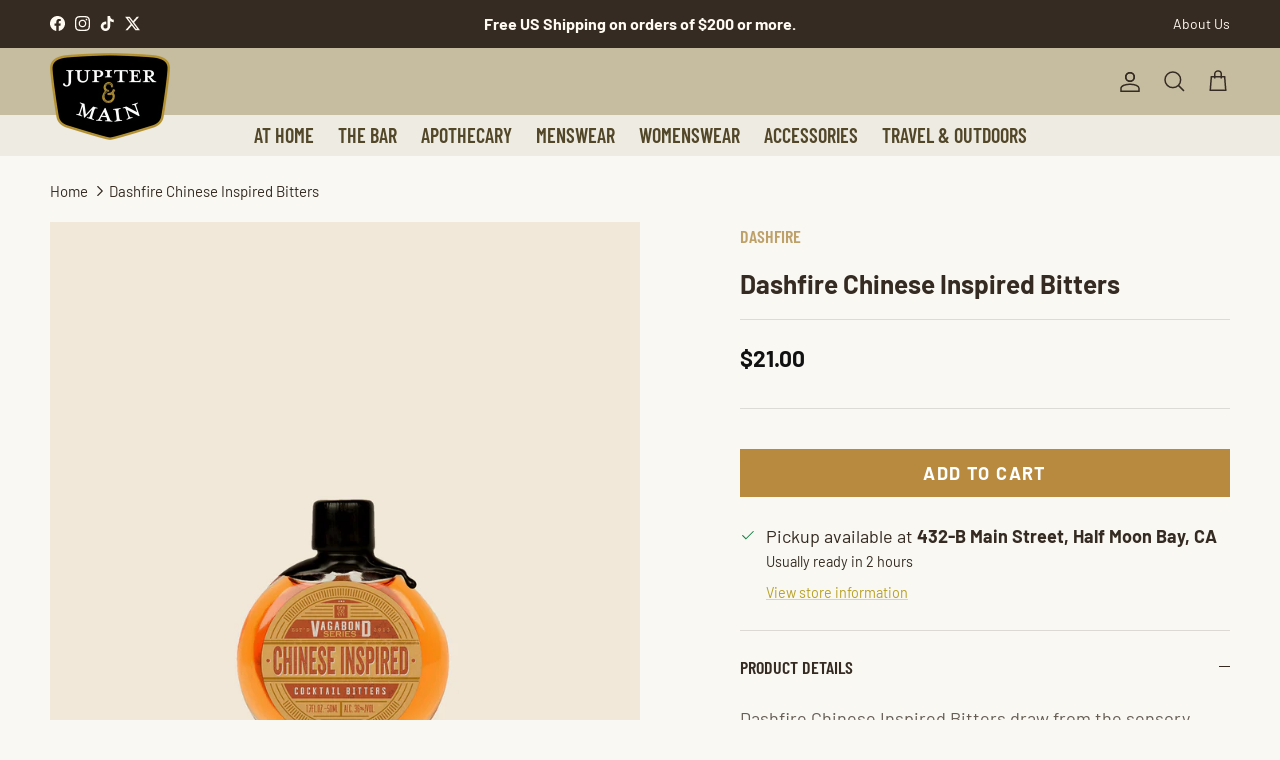

--- FILE ---
content_type: text/css
request_url: https://jupiterandmain.com/cdn/shop/t/13/assets/custom.css?v=30343731083378971971753664291
body_size: 466
content:
@import"https://use.typekit.net/qgk3tsn.css";@font-face{font-family:LetterpressWood;src:url(//jupiterandmain.com/cdn/shop/files/LetterpressWood.woff2?v=8225071695461453425) format("woff2"),url(//jupiterandmain.com/cdn/shop/files/LetterpressWood.woff?v=17867774532058545567) format("woff");font-weight:400;font-style:normal;font-display:swap}@font-face{font-family:LetterpressScript;src:url(//jupiterandmain.com/cdn/shop/files/LetterpressScript.woff2?v=4366363741593761012) format("woff2"),url(//jupiterandmain.com/cdn/shop/files/LetterpressScript.woff?v=6328251455528493577) format("woff");font-weight:400;font-style:normal;font-display:swap}.pageheader .logo{padding:5px 0}#pageheader .container{max-width:1520px}.logo-area{border:0}.navigation__tier-1>li>a{font-weight:600;font-size:20px;text-transform:uppercase}.video-section .text-overlay__title{font-family:LetterpressWood,serif;color:#fff!important;margin-bottom:0!important;line-height:1;font-weight:500}.video-section .text-overlay__subheading{font-family:LetterpressScript,script;color:#fff;text-transform:unset;letter-spacing:0;margin:0;line-height:1}.video-section .text-overlay__button-row{margin:0 -.5em 1em}.section-image-with-text-overlay .text-overlay__title{font-family:LetterpressWood,serif;margin:0!important;line-height:1;font-weight:500;word-spacing:.1em}.text-overlay__rte{max-width:40em}.has-paging__title{font-family:LetterpressScript;color:#b78a3f;font-size:1.8em;font-weight:500}.majortitle{font-family:LetterpressWood,serif;font-weight:500;font-size:3em}.subheading--over{margin-bottom:.5em}a.btn{font-weight:600}h1.product-title{font-size:26px}.vendor a{text-transform:uppercase;font-size:18px;font-style:normal;font-weight:600;line-height:normal;color:#bea168;text-decoration:none;font-family:var(--nav-font-family)}.price__current{font-weight:600;color:#111}button.btn.btn--large.add-to-cart{font-weight:600;font-size:18px}.disclosure__title{text-transform:uppercase;padding:24px 0;font-family:var(--nav-font-family);font-weight:800}.product-block .block-inner .vendor{font-size:17px;font-weight:600;text-transform:uppercase;color:#bea168;font-family:var(--nav-font-family)}.product-block .block-inner .product-block__title{font-size:17px;font-weight:600}.product-block .block-inner .price__default span{font-size:17px;font-weight:400}ul.nav-at-home li:first-child a:after,ul.nav-the-bar li:first-child a:after,ul.nav-apothecary li:first-child a:after,ul.nav-menswear li:first-child a:after,ul.nav-womenswear li:first-child a:after,ul.nav-accessories li:first-child a:after,ul.nav-travel-outdoors li:first-child a:after{content:"Bestsellers"}ul.nav-at-home li:first-child a span,ul.nav-the-bar li:first-child a span,ul.nav-apothecary li:first-child a span,ul.nav-menswear li:first-child a span,ul.nav-womenswear li:first-child a span,ul.nav-accessories li:first-child a span,ul.nav-travel-outdoors li:first-child a span{display:none}.navigation__tier-2 li a:first-child{font-weight:600;text-transform:uppercase}.utility-bar__left a span{display:none}.utility-bar__left a span:first-child{display:block}.media-gallery--layout-collage-1 .product-media-collage .product-media-collage__item,.media-gallery--layout-collage-2 .product-media-collage .product-media-collage__item{flex-grow:0}.btn{background-image:-webkit-linear-gradient(70deg,rgb(var(--btn-bg-hover-color)) 50%,transparent 50%)!important;background-image:linear-gradient(70deg,rgb(var(--btn-bg-hover-color)) 50%,transparent 50%)!important;background-position:100%!important;background-size:250%!important;-webkit-transition:background .5s ease-in-out,color .5s ease-in-out!important;transition:background .5s ease-in-out,color .5s ease-in-out!important;border:none}.btn:hover{background-color:rgb(var(--btn-bg-color));background-position:0!important;border:none;color:#fff!important}.product-grid .product-block__image img{background-color:#f0e8da}@media (min-width: 1040px){.product-info .media-gallery-size-medium{width:50%}.product-info .media-gallery-size-medium+.product-column-right{width:calc(50% - 100px)}}@media (min-width: 768px){.logo img{margin-bottom:-30px}.navigation .navigation__tier-1>.navigation__item>.navigation__link{padding:5px 10px}.navigation__tier-2 a.navigation__link{text-align:right}.video-section .text-overlay__title,.video-section .text-overlay__subheading{font-size:4vw!important}.video-section .text-overlay__button.button-row__btn.btn.btn--primary{font-size:1vw}#section-id-template--17303263674567__16359285201c71bbb1 .height--fixed{--image-height: 60vw !important}.product-info .product-column-right{max-width:unset;margin-inline-start:100px;width:calc(50% - 100px)}.navigation .navigation__tier-1>.navigation__item>.navigation__link:before{color:#4d4224;height:5px}}@media (max-width: 767px){.video-section .text-overlay__title,.video-section .text-overlay__subheading{font-size:8vw}.video-section .text-overlay__button.button-row__btn.btn.btn--primary{font-size:2vw}}
/*# sourceMappingURL=/cdn/shop/t/13/assets/custom.css.map?v=30343731083378971971753664291 */


--- FILE ---
content_type: text/javascript
request_url: https://jupiterandmain.com/cdn/shop/t/13/assets/added-notification.js?v=21481061829677182921749862104
body_size: -270
content:
if(!customElements.get("added-notification")){const AddedNotification=class extends HTMLElement{connectedCallback(){this.dismissOthers(),this.setProductTitle(this.dataset.productTitle),this.display()}disconnectedCallback(){clearTimeout(this.delayedDismissTimeout)}dismissOthers(){document.querySelectorAll(".added-notification").forEach(notification=>{notification!==this&&notification.dismiss()})}setProductTitle(productTitle){this.querySelector(".added-notification__message-title").innerText=productTitle}display(){setTimeout(()=>this.classList.remove("added-notification--hidden"),10),this.delayedDismissTimeout=setTimeout(this.dismiss.bind(this),6e3),this.querySelector(".added-notification__close").addEventListener("click",this.dismiss.bind(this)),theme.settings.cartType==="drawer"&&this.querySelectorAll('.added-notification__message-text a[href$="/cart"]').forEach(el=>{el.addEventListener("click",evt=>{evt.preventDefault(),document.querySelector(".js-cart-drawer").open(evt.currentTarget),this.dismiss()})})}dismiss(evt){evt&&evt.preventDefault(),this.classList.add("added-notification--dismissed"),setTimeout(this.remove.bind(this),2e3)}};window.customElements.define("added-notification",AddedNotification)}
//# sourceMappingURL=/cdn/shop/t/13/assets/added-notification.js.map?v=21481061829677182921749862104
